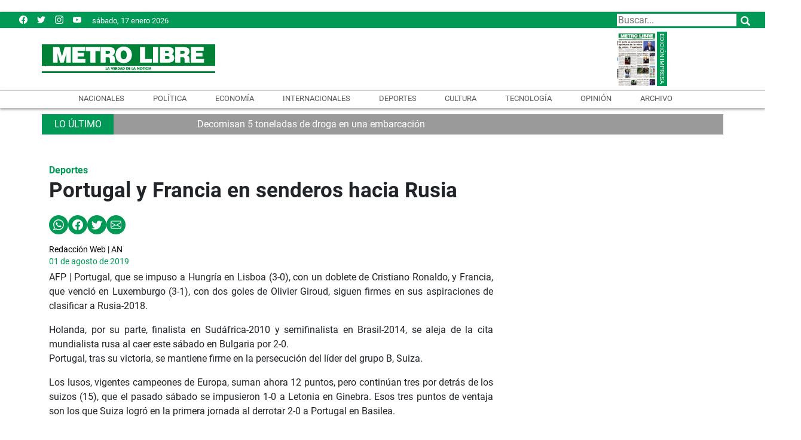

--- FILE ---
content_type: text/html
request_url: https://www.metrolibre.com/deportes/portugal-y-francia-en-senderos-hacia-rusia-FDML64601
body_size: 16173
content:
    <!doctype html>  <html class="ltr" dir="ltr" lang="es-PA"> <head> <meta content="text/html; charset=UTF-8" http-equiv="content-type"> <title>Portugal y Francia en senderos hacia Rusia</title> <link rel="shortcut icon" href="https://www.metrolibre.com/base-portlet/webrsrc/ctxvar/547888a7-4587-4159-ad93-eee9e72d66d0.png"> <link rel="icon" sizes="192x192" href="/base-portlet/webrsrc/ctxvar/4783accf-03d5-4708-99ad-e385cae96010.png"> <link rel="icon" sizes="72x72" href="/base-portlet/webrsrc/ctxvar/674512f6-b267-4100-a94e-1c6320c9a334.png"> <link rel="icon" sizes="36x36" href="/base-portlet/webrsrc/ctxvar/5734d29c-f8b5-4bd4-84af-61a51e53572b.png"> <link rel="icon" sizes="48x48" href="/base-portlet/webrsrc/ctxvar/78a7e30a-1e58-419a-b50a-24d34880e73b.png"> <link rel="icon" sizes="144x144" href="/base-portlet/webrsrc/ctxvar/29e47120-2f68-4a31-8d92-ab977011a6db.png"> <link rel="icon" sizes="96x96" href="/base-portlet/webrsrc/ctxvar/01dbb998-98ac-49a6-89c7-dd323e0c8320.png"> <style amp-custom> .mln_uppercase_mln
		{
			text-transform:uppercase
		}
		
		.mln_small-caps_mln
		{
			font-variant:small-caps
		}
		</style> <meta name="mas-notification-title" content="Portugal y Francia en senderos hacia Rusia"> <meta name="mas-notification-body" content="AFP | Portugal, que se impuso a Hungría en Lisboa (3-0), con un doblete de Cristiano Ronaldo, y Francia, que venció en Luxemburgo (3-1), con dos goles de Olivier Giroud, siguen firmes en sus aspiraciones de clasificar a Rusia-2018. Holanda, por su parte, finalista en Sudáfrica-2010 y semifinalista e"> <meta name="keywords" content="redacción web | an" data-id="88384831" data-voc-name="author" data-voc-id="83992716"> <meta name="description" content="AFP | Portugal, que se impuso a Hungría en Lisboa (3-0), con un doblete de Cristiano Ronaldo, y Francia, que venció en Luxemburgo (3-1), con dos goles de Olivier Giroud, siguen firmes en sus aspiraciones de clasificar a Rusia-2018. Holanda, por su parte, finalista en Sudáfrica-2010 y semifinalista e..."> <meta property="og:type" content="Article"> <meta property="og:title" content="Portugal y Francia en senderos hacia Rusia"> <meta property="og:description" content="AFP | Portugal, que se impuso a Hungría en Lisboa (3-0), con un doblete de Cristiano Ronaldo, y Francia, que venció en Luxemburgo (3-1), con dos goles de Olivier Giroud, siguen firmes en sus aspiraciones de clasificar a Rusia-2018. Holanda, por su parte, finalista en Sudáfrica-2010 y semifinalista e..."> <meta property="og:image" content="https://www.metrolibre.com/news-portlet/getogimage/8232dc6b-f422-496e-9a45-80ea5a45bbc0.png"> <meta property="og:url" content="https://www.metrolibre.com/deportes/portugal-y-francia-en-senderos-hacia-rusia-FDML64601"> <meta property="og:site_name" content="www.metrolibre.com"> <meta name="ROBOTS" content="INDEX, FOLLOW"> <link rel="canonical" href="https://www.metrolibre.com/deportes/portugal-y-francia-en-senderos-hacia-rusia-FDML64601"> <link rel="alternate" href="https://m.metrolibre.com/deportes/portugal-y-francia-en-senderos-hacia-rusia-FDML64601" media="only screen and (max-width: 640px)"> <meta name="viewport" content="width=device-width, initial-scale=1"> <meta name="twitter:card" content="summary_large_image"> <meta name="twitter:site" content="@MetroLibrePTY"> <link href="https://www.metrolibre.com/base-portlet/webrsrc/theme/4dd8e47e8583c928a39b9bd1d8783768.css" rel="stylesheet" type="text/css"> <script type="text/javascript" src="/base-portlet/webrsrc/94af7c24623ea2c0d4e239360ac669c4.js"></script> <script type="text/javascript">/*<![CDATA[*/var ITER=ITER||{};ITER.CONTEXT=ITER.CONTEXT||{};ITER.CONTEXT.sections=[{sectid:"sect-edc12cddd5ceb2132860a7398e432611"},{sectid:"sect-38a9e2f48900a4dc6d6f84564710643d"},{sectid:"sect-41379d48a18850be3e9c288f40255fb0"}];ITER.CONTEXT.isArticlePage=function(){return true};ITER.CONTEXT.articleId="ML64601";ITER.CONTEXT.contextIs=function(a){return a==="ArticlePage"};ITER.HOOK=ITER.HOOK||{};ITER.HOOK.onDisqusNewComment=function(a){};ITER.RESOURCE=ITER.RESOURCE||{};ITER.RESOURCE.Deferred=function(){var b;var a;var c=new Promise(function(e,d){b=e;a=d});c.resolve=b;c.reject=a;return c};ITER.RESOURCE.onLoad=ITER.RESOURCE.onLoad||[];ITER.RESOURCE.onInit=ITER.RESOURCE.onInit||[];ITER.RESOURCE.onLoad["util-http"]=new ITER.RESOURCE.Deferred();ITER.RESOURCE.onLoad["util-url"]=new ITER.RESOURCE.Deferred();ITER.RESOURCE.onLoad["util-cookie"]=new ITER.RESOURCE.Deferred();ITER.RESOURCE.onLoad["util-event"]=new ITER.RESOURCE.Deferred();ITER.RESOURCE.onLoad["util-message"]=new ITER.RESOURCE.Deferred();ITER.RESOURCE.onLoad.statistics=new ITER.RESOURCE.Deferred();ITER.RESOURCE.onLoad.reading=new ITER.RESOURCE.Deferred();ITER.RESOURCE.onLoad.konami=new ITER.RESOURCE.Deferred();ITER.RESOURCE.onLoad.adblock=new ITER.RESOURCE.Deferred();ITER.RESOURCE.onLoad.captcha=new ITER.RESOURCE.Deferred();ITER.RESOURCE.onLoad["iter-ui-tabs"]=new ITER.RESOURCE.Deferred();ITER.RESOURCE.onLoad["autocomplete-js"]=new ITER.RESOURCE.Deferred();ITER.RESOURCE.onLoad.form=new ITER.RESOURCE.Deferred();ITER.RESOURCE.onLoad["teaser-date"]=new ITER.RESOURCE.Deferred();ITER.RESOURCE.onLoad["search-date"]=new ITER.RESOURCE.Deferred();ITER.RESOURCE.onLoad.unregister=new ITER.RESOURCE.Deferred();ITER.RESOURCE.onLoad.recommendations=new ITER.RESOURCE.Deferred();ITER.RESOURCE.onLoad.surveys=new ITER.RESOURCE.Deferred();ITER.RESOURCE.onLoad["embed-article"]=new ITER.RESOURCE.Deferred();ITER.RESOURCE.CUSTOM=ITER.RESOURCE.CUSTOM||{};ITER.USER=ITER.USER||{};ITER.USER.id="";/*]]>*/</script> <script type="text/javascript" src="/html/js/iter-libraries/iter-util-url.js?v=4.1.17654757" defer onload="ITER.RESOURCE.onLoad['util-url'].resolve(true)"></script> <script type="text/javascript" src="/html/js/iter-libraries/iter-util-cookie.js?v=4.1.17654757" defer onload="ITER.RESOURCE.onLoad['util-cookie'].resolve(true)"></script> <script type="text/javascript" src="/html/js/iter-libraries/iter-konami.js?v=4.1.17654757" defer onload="ITER.RESOURCE.onLoad['konami'].resolve(true)"></script> <script type="text/javascript" src="/html/js/iter-libraries/iter-util-http.js?v=4.1.17654757" defer onload="ITER.RESOURCE.onLoad['util-http'].resolve(true)"></script> <script type="text/javascript" src="/html/js/iter-libraries/iter-statistics.js?v=4.1.17654757" defer onload="ITER.RESOURCE.onLoad['statistics'].resolve(true)"></script> <script type="text/javascript" src="/html/js/iter-libraries/iter-util-event.js?v=4.1.17654757" defer onload="ITER.RESOURCE.onLoad['util-event'].resolve(true)"></script> <script type="text/javascript" src="/html/js/iter-libraries/iter-reading.js?v=4.1.17654757" defer onload="ITER.RESOURCE.onLoad['reading'].resolve(true)"></script> <script type="text/javascript" src="/html/js/iter-libraries/iter-adblock.js?v=4.1.17654757" defer onload="ITER.RESOURCE.onLoad['adblock'].resolve(true)"></script> <script type="text/javascript" src="/html/js/iter-libraries/iter-recommendations.js?v=4.1.17654757" defer onload="ITER.RESOURCE.onLoad['recommendations'].resolve(true)"></script> <script type="text/javascript" src="/html/js/iter-libraries/iter-util-message.js?v=4.1.17654757" defer onload="ITER.RESOURCE.onLoad['util-message'].resolve(true)"></script> <script>/*<![CDATA[*/jQryIter.u="";/*]]>*/</script> <script type="text/javascript">/*<![CDATA[*/(function(a){a.contextSections=function(){return[{sectid:"sect-edc12cddd5ceb2132860a7398e432611"},{sectid:"sect-38a9e2f48900a4dc6d6f84564710643d"},{sectid:"sect-41379d48a18850be3e9c288f40255fb0"}]};a.contextIsArticlePage=function(){return true};a.articleId=function(){return"ML64601"};a.contextIs=function(b){if(b=="HomePage"){return false}else{if(b=="ArticlePage"){return true}else{if(b=="SearchPage"){return false}else{if(b=="SectionPage"){return false}else{if(b=="MetadataPage"){return false}}}}}}})(jQryIter);/*]]>*/</script> <script type="text/javascript" src="https://www.metrolibre.com/base-portlet/webrsrc/theme/87a6bd8bc624c700e271420c224a2403.js"></script> <script async src="https://www.googletagmanager.com/gtag/js?id=UA-111649215-1"></script> <script>/*<![CDATA[*/window.dataLayer=window.dataLayer||[];function gtag(){dataLayer.push(arguments)}gtag("js",new Date());gtag("config","UA-111649215-1");/*]]>*/</script> <script async src="https://pagead2.googlesyndication.com/pagead/js/adsbygoogle.js"></script> <script>/*<![CDATA[*/(adsbygoogle=window.adsbygoogle||[]).push({google_ad_client:"ca-pub-2381613994914610",enable_page_level_ads:true});/*]]>*/</script> <script async src="https://securepubads.g.doubleclick.net/tag/js/gpt.js"></script> <script>/*<![CDATA[*/console.log("testing v06 - Deportes");window.googletag=window.googletag||{cmd:[]};const adsPrefix="/21837570392/";const adsMap=new Map();googletag.cmd.push(function(){googletag.defineSlot("/21837570392/TopLOGO",[728,90],"div-gpt-ad-TopLOGO").addService(googletag.pubads());if("Portada"=="Deportes"){googletag.defineSlot("/21837570392/Vtop",[700,394],"div-gpt-ad-Vtop").addService(googletag.pubads());googletag.defineSlot("/21837570392/Hvariable",[300,250],"div-gpt-ad-Hvariable").addService(googletag.pubads());googletag.defineSlot("/21837570392/HVariable2",[300,250],"div-gpt-ad-HVariable2").addService(googletag.pubads());googletag.defineSlot("/21837570392/HVariableNew3",[300,250],"div-gpt-ad-HVariableNew3").addService(googletag.pubads());googletag.defineSlot("/21837570392/HVariableNew4",[300,250],"div-gpt-ad-HVariableNew4").addService(googletag.pubads());googletag.defineSlot("/21837570392/Cuadrado2",[300,250],"div-gpt-ad-Cuadrado2").addService(googletag.pubads());googletag.defineSlot("/21837570392/Cuadrado3",[300,250],"div-gpt-ad-Cuadrado3").addService(googletag.pubads());googletag.defineSlot("/21837570392/HomeTop_728x90",[[970,90],[728,90],[1300,200]],"div-gpt-ad-HomeTop_728x90").addService(googletag.pubads());googletag.defineSlot("/21837570392/HOMESACT",[[728,90],[1300,200],[1300,250]],"div-gpt-ad-HOMESACT").addService(googletag.pubads());adsMap.set("HOME-ES-DEP",{slotName:"HOME-ES-DEP",adSizeArray:[[728,90],[1300,200]]});adsMap.set("ESVIDA",{slotName:"ESVIDA",adSizeArray:[[728,90],[1300,200]]});adsMap.set("HOMESVID",{slotName:"HOMESVID",adSizeArray:[[728,90],[1300,200]]});adsMap.set("HOME-ES-TEC",{slotName:"HOME-ES-TEC",adSizeArray:[[728,90],[1300,200]]});adsMap.set("Home-ES-Economia",{slotName:"Home-ES-Economia",adSizeArray:[[728,90],[1300,200]]});adsMap.set("Home-ES-Internacionales",{slotName:"Home-ES-Internacionales",adSizeArray:[[728,90],[1300,200]]})}else{googletag.defineSlot("/21837570392/recsecciones",[728,90],"div-gpt-ad-recsecciones").addService(googletag.pubads());googletag.defineSlot("/21837570392/cuadradosecciones",[300,250],"div-gpt-ad-cuadradosecciones").addService(googletag.pubads());googletag.defineSlot("/21837570392/CuadradoSecciones2",[300,250],"div-gpt-ad-CuadradoSecciones2").addService(googletag.pubads())}googletag.defineOutOfPageSlot("/21837570392/VideoInreadDesktop","div-gpt-ad-VideoInreadDesktop").addService(googletag.pubads());googletag.pubads().enableSingleRequest();googletag.enableServices()});/*]]>*/</script> <script async src="https://www.googletagmanager.com/gtag/js?id=G-THGY6CZTJS"></script> <script type="text/javascript">/*<![CDATA[*/window.dataLayer=window.dataLayer||[];function gtag(){dataLayer.push(arguments)}gtag("js",new Date());var canonical=(document.querySelector("link[rel=canonical]")||{}).href;if(typeof canonical==="undefined"){gtag("config","G-THGY6CZTJS")}else{gtag("config","G-THGY6CZTJS",{page_location:canonical})};/*]]>*/</script> </head> <body class=" controls-visible signed-out public-page" itemscope itemtype="http://schema.org/NewsArticle"> <script type="text/javascript">/*<![CDATA[*/jQryIter(document).on("click",".ui-accordion-header",function(){jQryIter(window).resize()});Promise.all([ITER.RESOURCE.onLoad.adblock,ITER.RESOURCE.onLoad.masTracker]).then(function(){if(typeof ITER.HOOK.configureAdblock==="function"){ITER.HOOK.configureAdblock()}ITER.ADBLOCK.init(83989904,"passive","Ad-Container Ad-label Ad-leaderboard AdBorder AdBox AdContainer-Sidebar AdSense AdsRec Ads_4 BannerAd GalleryViewerAdSuppress GeminiAdItem MediumRectangleAdPanel NGOLocalFooterAd PremiumObitAdBar RelatedAds RightAdWrapper SidekickItem-Ads SponsoredLinks SponsoredResults SummaryPage-HeaderAd TopAd TopAdContainer WP_Widget_Ad_manager WikiaTopAds _SummaryPageHeaderAdView _SummaryPageSidebarStickyAdView _ap_adrecover_ad _has-ads a-ad ad--desktop ad--header ad--inner ad--leaderboard ad--mpu ad--sidebar ad--sponsor-content ad--top ad-1 ad-160 ad-160-600 ad-160-above ad-160x600 ad-2 ad-3 ad-300 ad-300-250 ad-300x250 ad-300x600 ad-4 ad-5 ad-728-90 ad-728x90 ad-Leaderboard ad-alsorectangle ad-atf ad-atf-medRect ad-background ad-banner ad-banner-container ad-banner-image ad-banner-top ad-bar ad-below ad-billboard ad-block ad-bottom ad-box-wrapper ad-break ad-card ad-cell ad-center ad-centered ad-codes ad-column ad-container--featured_videos ad-container--leaderboard ad-container-300x250 ad-container-left ad-container-top ad-content ad-custom-size ad-desktop ad-disclaimer ad-div ad-entity-container ad-ex ad-fadeup ad-fixed ad-footer ad-frame ad-google ad-gpt ad-hdr ad-head ad-header ad-header-container ad-holder ad-horizontal ad-icon ad-in-post ad-inline ad-inner ad-inserter ad-inserter-widget ad-item ad-label ad-leader ad-leaderboard ad-leaderboard-top ad-left ad-line ad-link ad-location ad-marker ad-med-rect ad-medium-two ad-microsites ad-midleader ad-mobile ad-mobile-banner ad-mpu ad-mrec ad-one ad-panel ad-placeholder ad-placement ad-position ad-right ad-row ad-s-rendered ad-section ad-side ad-sidebar ad-size-leaderboard ad-size-medium-rectangle-flex ad-sky ad-skyscraper ad-slot ad-slot--top-banner-ad ad-slot-container ad-slot-sidebar-b ad-source ad-space ad-spacer ad-spot ad-square ad-stack ad-sticky ad-sticky-container ad-tag ad-text ad-title ad-tl1 ad-top ad-top-banner ad-tower ad-transition ad-unit ad-unit-container ad-unit-label ad-unit-wrapper ad-vertical ad-wide ad-widget ad-wireframe-wrapper ad-with-header-wrapper ad-wrap ad-wrapper ad-zone ad01 ad300 ad300x250 ad300x600 ad728 ad728x90 adBanner adBlock adBox adColumn adContent adDiv adFrame adFull adHeader adLabel adLoaded adOuterContainer adRight adSense adSlot adSpace adTop adUnit adWrap adWrapper ad_300 ad_300_250 ad_300_600 ad_468x60 ad_728_90 ad__container ad__content ad__wrapper-element ad_adInfo ad_area ad_banner ad_block ad_bottom ad_box ad_boxright1 ad_container ad_crown ad_default ad_desktop ad_footer ad_fullwidth ad_global_header ad_halfpage ad_label ad_label_method ad_leaderboard_atf ad_native ad_native_xrail ad_note ad_placeholder ad_placement ad_right ad_slug_table ad_space ad_spot ad_text ad_top ad_unit ad_wrap ad_wrapper ad_xrail ad_xrail_top ad_zone adbar adbottom adbox-rectangle adbox-wrapper adboxtop adchoices adchoices-link adcode add300 addisclaimer adframe adinjwidget adlateral adlink adloaded admarker admz adops adplace adrect adright adrotate_widgets adrow ads--sidebar ads--top ads-block ads-bottom ads-box ads-footer ads-in-content ads-label ads-large ads-left ads-main ads-post ads-right ads-section ads-sidebar ads-text ads-to-hide ads-top ads-widget ads-wrapper ads1 ads160-600 ads160_600-widget adsBox ads_300 ads__sidebar ads_ad_box ads_ad_box2 ads_by ads_code ads_container ads_div ads_google ads_header ads_label ads_top adsanity-group adsbillboard adsblock adsbox adsbygoogle adsense-block adsense_single adsense_wrapper adsitem adslisting adslisting2 adslistingz adsload adslot adslot_1 adslot_2 adslot_3 adspace-widget adspacer adspot adspot1 adsrecnode adssidebar2 adstop adswidget adtag adtester-container adtop adunit adunit-middle adunitContainer adv-border adv-container adv-label adv-slide-block-wrapper adv_left advads-widget advads_widget advert-block advert-box advert-container advert-content advert-leaderboard advert-mpu advert-text advert1 advert2 advertBox advertCont advertContainer advert_top advertisement-box advertisement-container advertisement-text advertisement-top advertisementBanner advertisement_box advertising-block advertising-content adverts adwords adwrap-widget afs_ads after-post-ad afw_ad article-ad-bottom article-adv-right-sideBar article-view__footer-ad article_ad aside-ad atf-ad-medRect b_ads banner-300x250 banner-728x90 banner-ad banner160x600 banner_160x600 banner_728x90 banner_ad bannerad bannervcms bbccom_advert bean-advertisment below-next-nativeads betteradscontainer big-ad big-ads bigbox-ad billboard-ad billboard-ads block-ads block-dfp block1--ads blogAd body-top-ads bomAd bottom-ad bottom-ad-container bottom-ads bottom-main-adsense bottomAd bottomBannerAd bottom_ad bottom_ads bottomad bottomads box-ad box-advert box-recommend-ad breaker-ad browse-banner_ad bsa_it_ad bsac bsac-container bullet-sponsored-links-gray bunyad-ad bxad c-ad can_ad_slug carbon_ads card--article-ad center-ad chitikaAdBlock cm-ad cmAd cns-ads-stage column-ad contained-ad-container contained-ad-shaft contained-ad-wrapper container_ad content-ad content-ads content-list__ad-label contentAd contentAds content_ad content_ads contentad cta-ad cube-ad custom-ads dcmads desktop-ad desktop-ads desktop_ad detail-ad dfp-ad dfp-slot dfp-tag-wrapper dfp-wrapper dfp_ad dfp_slot dianomi-ad dikr-responsive-ads-slot display-ad div_adv300 dmRosMBAdBox earAdv easyAdsBox entry-ad etad ezAdsense ezo_ad ezoic-ad featured-ads featured_ad feed-ad feed-s-update--is-sponsored feed-shared-post-meta--is-sponsored feed-shared-update--is-sponsored first-ad following-ad following-ad-container footad footer-ad footer-advert footer-leaderboard-ad footerad fortune-ad-tag__leaderboard fp-ads full-ad full-width-ad full-width-ad-container g1-advertisement g_ad general_banner_ad generic-ad-module google-ad google-ad-container google-ad-iframe google-ads google-adsense googleAd googleAds google_ad google_ads google_ads_v3 gpt-ad header-ad header-ad-wrapper header-top-ad headerAd header__ad header_ad heatmapthemead_ad_widget herald-ad hero-ad home-ad home-ads home-top-right-ads home_advertisement horizontalAdText horizontal_ad hp_adv300x250 hp_advP1 ht_ad_widget iAdserver iconads iframe-ad img_ad imuBox in-content-ad inline-ad inlinead innerAds internal_ad interstitial-ad ipsAd is-sponsored item-container-ad iw-leaderboard-ad js-ad js-ad-hover js-ad-slot js-ad-static js-dfp-ad js-native-ad js-stream-ad js-stream-featured-ad js_contained-ad-container layout-ad lazyadslot lbc-ad leader-ad leaderboard-ad leaderboard-ad-container leaderboard-ad-module leaderboard_ad left-ad leftAd ligatus logo-ad lower-ad lx_ad_title m-ad m-header-ad m-header-ad--slot m-in-content-ad m-in-content-ad--slot m-in-content-ad-row main-ad mediumRectangleAd member-ads middle-ad middleBannerAd mmads mobads mobile-ad module-ads moduleAdSpot mom-ad mp-ad mpu-ad mpu_container mvp-ad-label mvp-feat1-list-ad mvp-widget-ad mvp_ad_widget myAds native-ad native-ad-item native-leaderboard-ad nativeAd native_ad nav-ad newsad ob_ads_header ob_container onf-ad openx overlay-ad page-ad pagefair-acceptable panel-ad panel-ad-mr partner-overlay-top-ad pencil-ad-section player-leaderboard-ad-wrapper pm-ad-zone post-ad post-ads post__inarticle-ad-template poster-ad-asset-module profile-ad-container proper-ad-unit pubDesk quads-ad1_widget quads-ad2 quads-ad4 quads-location rail-ad region-top-ad reklam2 reklama reklama1 responsive-ads right-ad right-ads right-rail-ad rightAd rightAd1 rightColumnAd right_ad right_side_ads rightads rmx-ad s_ad_160x600 s_ad_300x250 sam_ad search-ad section-ads sgAd side-ad side-ads side-ads-container side-ads_sticky-group side-advert sideAd sideAdv-wrapper sidead sidebar-ad sidebar-ad-slot sidebar-ad-wrapper sidebar-ads sidebar-advertisement sidebarAd sidebar_ad_1 sidebar_ad_2 sidebar_ad_3 sidebar_ad_container sidebar_ads sidebar_right_ad single-ad single_ad sister-ads skyscraper_ad slide-ad sponsor-block sponsor-logo sponsor-text sponsored-content sponsored-headlines sponsored-inmail sponsored-inmail-legacy sponsored-link sponsored-links sponsored_ad sponsored_content sponsors-box sponsorshipbox squareAd square_ad squaread sr-in-feed-ads standalone-ad-container static-ad sticky-ad sticky-ad-container sticky-ad-wrapper sticky-sidebar-ad stickyad story-ad-container str-300x250-ad strawberry-ads stream-ad td-a-ad td-a-rec-id-custom_ad_1 td-a-rec-id-custom_ad_2 td-a-rec-id-custom_ad_3 td-a-rec-id-custom_ad_4 td-a-rec-id-custom_ad_5 td-adspot-title td-header-ad-wrap textad themonic-ad2 tile-ad tmsads toolbar-ad top-300-ad top-ad top-ad-container top-adv top-advert top-advertisement top-banner-ad-container top-leaderboard-ad top_ad topads trc-content-sponsored trc-content-sponsoredUB type-ad variableHeightAd vce-ad-below-header vce-ad-container vce_adsense_expand vce_adsense_widget vce_adsense_wrapper verticalAdText vertical_ad view-advertisements view-id-advertisements vuukle-ads w_ad wdt_ads widead widget-ad widget-ads widget-gpt2-ami-ads widget_ad_widget widget_adrotate_widgets widget_ads widget_advert widget_arvins_ad_randomizer widget_better-ads widget_cpxadvert_widgets widget_evolve_ad_gpt_widget widget_newscorpau_ads wikia-ad wpInsertAdWidget wpInsertInPostAd wpmrec wppaszone wpproaddlink yom-ad zmgad-full-width zmgad-right-rail adblock-iter","/html/js/iter/blockadblock.js","4.0.252.4",MAS.TRACKER)});/*]]>*/</script> <div class="iter-page-frame"> <header class="iter-header-wrapper" id="iter-header-wrapper">  <div class="portlet-boundary portlet-static-end portlet-nested-portlets"> <div id="ly-header-desktop" class="ly-header-desktop nopadding"> <div class="container-header0 container row nopadding"> <div class="top-pub col portlet-column nopadding" id="top-pub"> </div> </div> <div class="container-header1 container-fluid nopadding row bg-ready bg-ready-1"> <div class="container-header container row top nopadding"> <div class="h-r01-c01 col-xs-12 col-sm-4 portlet-column nopadding" id="h-r01-c01"> <div id="" class="portlet-boundary portlet-static-end htmlcontainer-portlet"> <div> <ul class="social"> <li><a href="https://www.facebook.com/Metrolibre/" target="_blank" title="Facebook"> <svg role="img" viewbox="0 0 24 24" xmlns="http://www.w3.org/2000/svg"> <title>Facebook icon</title> <svg class="socialicon" role="img" viewbox="0 0 24 24" xmlns="http://www.w3.org/2000/svg"> <title>Facebook icon</title> <path d="M23.9981 11.9991C23.9981 5.37216 18.626 0 11.9991 0C5.37216 0 0 5.37216 0 11.9991C0 17.9882 4.38789 22.9522 10.1242 23.8524V15.4676H7.07758V11.9991H10.1242V9.35553C10.1242 6.34826 11.9156 4.68714 14.6564 4.68714C15.9692 4.68714 17.3424 4.92149 17.3424 4.92149V7.87439H15.8294C14.3388 7.87439 13.8739 8.79933 13.8739 9.74824V11.9991H17.2018L16.6698 15.4676H13.8739V23.8524C19.6103 22.9522 23.9981 17.9882 23.9981 11.9991Z"></path> </svg> </svg></a></li> <li><a href="https://twitter.com/metrolibrepty" title="Twitter" target="_blank"> <svg role="img" viewbox="0 0 24 24" xmlns="http://www.w3.org/2000/svg"> <title>Twitter icon</title> <path d="M23.954 4.569c-.885.389-1.83.654-2.825.775 1.014-.611 1.794-1.574 2.163-2.723-.951.555-2.005.959-3.127 1.184-.896-.959-2.173-1.559-3.591-1.559-2.717 0-4.92 2.203-4.92 4.917 0 .39.045.765.127 1.124C7.691 8.094 4.066 6.13 1.64 3.161c-.427.722-.666 1.561-.666 2.475 0 1.71.87 3.213 2.188 4.096-.807-.026-1.566-.248-2.228-.616v.061c0 2.385 1.693 4.374 3.946 4.827-.413.111-.849.171-1.296.171-.314 0-.615-.03-.916-.086.631 1.953 2.445 3.377 4.604 3.417-1.68 1.319-3.809 2.105-6.102 2.105-.39 0-.779-.023-1.17-.067 2.189 1.394 4.768 2.209 7.557 2.209 9.054 0 13.999-7.496 13.999-13.986 0-.209 0-.42-.015-.63.961-.689 1.8-1.56 2.46-2.548l-.047-.02z"></path> </svg></a></li> <li><a href="https://www.instagram.com/metrolibre/" target="_blank" title="mail"> <svg role="img" viewbox="0 0 24 24" xmlns="http://www.w3.org/2000/svg"> <title>Instagram icon</title> <path d="M12 0C8.74 0 8.333.015 7.053.072 5.775.132 4.905.333 4.14.63c-.789.306-1.459.717-2.126 1.384S.935 3.35.63 4.14C.333 4.905.131 5.775.072 7.053.012 8.333 0 8.74 0 12s.015 3.667.072 4.947c.06 1.277.261 2.148.558 2.913.306.788.717 1.459 1.384 2.126.667.666 1.336 1.079 2.126 1.384.766.296 1.636.499 2.913.558C8.333 23.988 8.74 24 12 24s3.667-.015 4.947-.072c1.277-.06 2.148-.262 2.913-.558.788-.306 1.459-.718 2.126-1.384.666-.667 1.079-1.335 1.384-2.126.296-.765.499-1.636.558-2.913.06-1.28.072-1.687.072-4.947s-.015-3.667-.072-4.947c-.06-1.277-.262-2.149-.558-2.913-.306-.789-.718-1.459-1.384-2.126C21.319 1.347 20.651.935 19.86.63c-.765-.297-1.636-.499-2.913-.558C15.667.012 15.26 0 12 0zm0 2.16c3.203 0 3.585.016 4.85.071 1.17.055 1.805.249 2.227.415.562.217.96.477 1.382.896.419.42.679.819.896 1.381.164.422.36 1.057.413 2.227.057 1.266.07 1.646.07 4.85s-.015 3.585-.074 4.85c-.061 1.17-.256 1.805-.421 2.227-.224.562-.479.96-.899 1.382-.419.419-.824.679-1.38.896-.42.164-1.065.36-2.235.413-1.274.057-1.649.07-4.859.07-3.211 0-3.586-.015-4.859-.074-1.171-.061-1.816-.256-2.236-.421-.569-.224-.96-.479-1.379-.899-.421-.419-.69-.824-.9-1.38-.165-.42-.359-1.065-.42-2.235-.045-1.26-.061-1.649-.061-4.844 0-3.196.016-3.586.061-4.861.061-1.17.255-1.814.42-2.234.21-.57.479-.96.9-1.381.419-.419.81-.689 1.379-.898.42-.166 1.051-.361 2.221-.421 1.275-.045 1.65-.06 4.859-.06l.045.03zm0 3.678c-3.405 0-6.162 2.76-6.162 6.162 0 3.405 2.76 6.162 6.162 6.162 3.405 0 6.162-2.76 6.162-6.162 0-3.405-2.76-6.162-6.162-6.162zM12 16c-2.21 0-4-1.79-4-4s1.79-4 4-4 4 1.79 4 4-1.79 4-4 4zm7.846-10.405c0 .795-.646 1.44-1.44 1.44-.795 0-1.44-.646-1.44-1.44 0-.794.646-1.439 1.44-1.439.793-.001 1.44.645 1.44 1.439z"></path> </svg></a></li> <li><a target="_blank" href="https://www.youtube.com/c/metrolibrepty" title="youtube"> <svg role="img" xmlns="http://www.w3.org/2000/svg" viewbox="0 0 24 24"> <title>YouTube icon</title> <path d="M23.495 6.205a3.007 3.007 0 0 0-2.088-2.088c-1.87-.501-9.396-.501-9.396-.501s-7.507-.01-9.396.501A3.007 3.007 0 0 0 .527 6.205a31.247 31.247 0 0 0-.522 5.805 31.247 31.247 0 0 0 .522 5.783 3.007 3.007 0 0 0 2.088 2.088c1.868.502 9.396.502 9.396.502s7.506 0 9.396-.502a3.007 3.007 0 0 0 2.088-2.088 31.247 31.247 0 0 0 .5-5.783 31.247 31.247 0 0 0-.5-5.805zM9.609 15.601V8.408l6.264 3.602z"></path> </svg></a></li> </ul> </div> </div> <div id="" class="portlet-boundary portlet-static-end date-portlet"> <div class="updatedSiteBlock"> <div class="updatedSiteTextBefore"></div> <div class="updatedSiteDate"> sábado, 17 enero 2026 
           </div> <div class="updatedSiteTime"></div> <div class="updatedSiteTextAfter"></div> </div> </div> </div> <div class="h-r01-c02 col-xs-12 col-sm-4 portlet-column nopadding" id="h-r01-c02"> <div id="" class="portlet-boundary portlet-static-end htmlcontainer-portlet"> <div> <div> <a class="header-logo" href="/"> </a> </div> </div> </div> </div> <div class="h-r01-c03 col-xs-12 col-sm-4 portlet-column nopadding" id="h-r01-c03"> <div id="3533276618" class="portlet-boundary portlet-static-end advanced-search-portlet"> <span class="iter-field iter-field-text"> <span class="iter-field-content"> <span class="iter-field-element"> <input id="_3533276618_keywords" type="text" value="" name="keywords" inlinefield="true" class="iter-field-input iter-field-input-text" onkeydown="javascript:_3533276618_onKeyEnterSearch(event)" placeholder=""> </span> </span> </span> <span class="iter-button iter-button-submit"> <span class="iter-button-content"> <input id="_3533276618_search" type="submit" name="search" value="" class="iter-button-input iter-button-input-submit" onclick="javascript:_3533276618_onClickSearch()"> </span> </span> <script type="text/javascript">/*<![CDATA[*/function _3533276618_cleanKeywords(i){var j="";var h="";for(var f=0;f<i.length;f++){var g=i[f];if(!(g=="/"||g=="\\"||g=="~"||g=="!"||g=="("||g==")")){h+=g}else{h+=" "}}h=encodeURIComponent(h);for(var f=0;f<h.length;f++){var g=h[f];if(g=="'"){j+="%27"}else{j+=g}}return j}function _3533276618_onClickSearch(){var e=_3533276618_cleanKeywords(jQryIter("#_3533276618_keywords").val());if(e.length>0){var d="/busquedas/-/search/";var f="/false/false/19840117/20260117/date/true/true/0/0/meta/0/0/0/1";window.location.href=d+e+f}}function _3533276618_onKeyEnterSearch(b){if(b.keyCode==13){_3533276618_onClickSearch()}};/*]]>*/</script> </div> </div> </div> </div> <div class="container-header2 container nopadding row"> <div class="container-header container row top nopadding"> <div class="h-r02-c01 col-xs-3 col-sm-3 col-md-3 col-lg-3  portlet-column nopadding" id="h-r02-c01"> <div id="" class="portlet-boundary portlet-static-end htmlcontainer-portlet"> <div> <div> <a class="header-logo" href="/"> </a> </div> </div> </div> </div> <div class="h-r02-c02 col-xs-5 col-sm-7 col-md-7 col-lg-7 portlet-column nopadding" id="h-r02-c02">  <div id="" class="portlet-boundary portlet-static-end adcontainer-portlet"> <div> </div> </div>  <div id="" class="portlet-boundary portlet-static-end adcontainer-portlet"> <div> <div id="div-gpt-ad-TopLOGO" class="text-center"> <script>/*<![CDATA[*/console.log("TopLOGO");googletag.cmd.push(function(){googletag.display("div-gpt-ad-TopLOGO")});/*]]>*/</script> </div> </div> </div> </div> <div class="h-r02-c03 col-xs-1 col-sm-1 col-md-1 col-lg-1 portlet-column nopadding" id="h-r02-c03"> <div id="2742868533" class="portlet-boundary portlet-static-end teaser-viewer-portlet"> <section class="noticias"> <article class=" article element  full-access norestricted" iteridart="HN19141215"> <div class="IMG_2 odd n1 "> <div class="media_block"> <a href="https://epaper.metrolibre.com/epaper/" target="_blank"> <div class="multimedia_capa"> <div class="multimediaIconMacroWrapper">  <div frame="crop_vertical" style="position: relative; width: 100%; padding-top: 141.64%;"> <img itercontenttypein="TeaserImage" itercontenttypeout="Image" src="//www.metrolibre.com/binrepository/706x1000/0c0/0d0/none/83989904/RXRM/ml-20260116-a-001_101-12326957_20260115194721.jpg" srcset="//www.metrolibre.com/binrepository/706x1000/0c0/0d0/none/83989904/RXRM/ml-20260116-a-001_101-12326957_20260115194721.jpg 706w,//www.metrolibre.com/binrepository/588x833/0c0/0d0/none/83989904/RXRK/ml-20260116-a-001_101-12326957_20260115194721.jpg 588w,//www.metrolibre.com/binrepository/471x667/0c0/0d0/none/83989904/RXRS/ml-20260116-a-001_101-12326957_20260115194721.jpg 471w,//www.metrolibre.com/binrepository/353x500/0c0/0d0/none/83989904/RXRV/ml-20260116-a-001_101-12326957_20260115194721.jpg 353w,//www.metrolibre.com/binrepository/300x425/0c0/0d0/none/83989904/RXRV/ml-20260116-a-001_101-12326957_20260115194721.jpg 300w" width="706" height="1000" style="bottom: 0; left: 0; top: 0; right: 0;
height: auto; width: auto;
max-height: 100%; max-width: 100%;
display: block; position: absolute; margin: auto;" iterimgid="101-12326957" sizes="100vw" alt="Portada del 16 de enero de 2026" title="Portada del 16 de enero de 2026"> </div>  <span class="  right top"></span> </div> </div> </a> </div> </div> </article> </section> </div> </div> <div class="h-r02-c04 col-xs-1 col-sm-1 col-md-1 col-lg-1 portlet-column nopadding" id="h-r02-c04"> <div id="2612443363" class="portlet-boundary portlet-static-end teaser-viewer-portlet"> </div> </div> </div> </div> <div class="container-menu container-fluid nopadding row"> <div class="container row top nopadding"> <div class="menu-col col portlet-column nopadding" id="menu-col"> <div id="1946963619" class="portlet-boundary portlet-static-end menu-portlet menu_header"> <div id="menu_1946963619" class="menu_secc "> <div class="nav-dropdown nav noSubNav"> <ul class="parent-nav lst cf"> <li class="lst-item tabnav  sect-143 sect-35b01da59ec4d85b123da47d5dec59aa"> <a href="/nacionales" class="tab-item lnk" title="Nacionales"> <span class="iconBefore"></span> <span class="sectionName">Nacionales</span> <span class="iconAfter"></span> </a> </li> <li class="lst-item tabnav  sect-144 sect-66f1187460dfae97c9ee3973de80eaf5"> <a href="/politica" class="tab-item lnk" title="Política"> <span class="iconBefore"></span> <span class="sectionName">Política</span> <span class="iconAfter"></span> </a> </li> <li class="lst-item tabnav  sect-145 sect-a7a2c50350e77aef3d46a32bd9c5c07a"> <a href="/economia" class="tab-item lnk" title="Economía"> <span class="iconBefore"></span> <span class="sectionName">Economía</span> <span class="iconAfter"></span> </a> </li> <li class="lst-item tabnav  sect-146 sect-e3514307873fdde929fced61a0b45da1"> <a href="/internacionales" class="tab-item lnk" title="Internacionales"> <span class="iconBefore"></span> <span class="sectionName">Internacionales</span> <span class="iconAfter"></span> </a> </li> <li class="lst-item tabnav  sect-147 sect-41379d48a18850be3e9c288f40255fb0"> <a href="/deportes" class="tab-item lnk" title="Deportes"> <span class="iconBefore"></span> <span class="sectionName">Deportes</span> <span class="iconAfter"></span> </a> </li> <li class="lst-item tabnav  sect-148 sect-01cd3636cd3d3661a8ccd53ef1ce7d08"> <a href="/cultura" class="tab-item lnk" title="Cultura"> <span class="iconBefore"></span> <span class="sectionName">Cultura</span> <span class="iconAfter"></span> </a> </li> <li class="lst-item tabnav  sect-149 sect-e851594d0376dac0f0696478d54665c8"> <a href="/tecnologia" class="tab-item lnk" title="Tecnología"> <span class="iconBefore"></span> <span class="sectionName">Tecnología</span> <span class="iconAfter"></span> </a> </li> <li class="lst-item tabnav  sect-150 sect-ed616e97416bbb72f2a42fa530435804"> <a href="/opinion" class="tab-item lnk" title="Opinión"> <span class="iconBefore"></span> <span class="sectionName">Opinión</span> <span class="iconAfter"></span> </a> </li> <li class="lst-item tabnav  sect-151 sect-4074aaa4d23daa2ae9fab5e2b2d29adb"> <a href="https://epaper.metrolibre.com/epaper/" rel="nofollow noopener noreferrer" class="tab-item lnk" target="_blank" title="Archivo"> <span class="iconBefore"></span> <span class="sectionName">Archivo</span> <span class="iconAfter"></span> </a> </li> </ul> </div> </div> </div> </div> </div> </div> <div class="container-header5 container nopadding row"> <div class="container-header container row top floating-header nopadding"> <div class="h-r05-c01 col portlet-column nopadding" id="h-r05-c01"> <div id="" class="portlet-boundary portlet-static-end dayly-topics-portlet container-temas mb-4"> <div class="temas-dia"> <div class="tema1" data-categoryid="-1"> <div class="icono-tema-anterior"></div> <div class="texto-tema"> <a href="/nacionales/policia-panamena-decomisa-5-toneladas-de-droga-en-una-embarcacion-GO19175517">Decomisan 5 toneladas de droga en una embarcación</a> </div> <div class="icono-tema-posterior"></div> </div> <div class="separador-tema"></div> <div class="tema2" data-categoryid="-1"> <div class="icono-tema-anterior"></div> <div class="texto-tema"> <a href="/nacionales/hieren-a-policia-municipal-durante-robo-de-bus-de-la-alcaldia-de-arraijan-HO19174120">Hieren a policía municipal en robo de bus en Arraiján</a> </div> <div class="icono-tema-posterior"></div> </div> <div class="separador-tema"></div> <div class="tema3" data-categoryid="-1"> <div class="icono-tema-anterior"></div> <div class="texto-tema"> <a href="/nacionales/sinaproc-advierte-de-lluvias-y-tormentas-en-gran-parte-del-territorio-nacional-KO19172769">Sinaproc advierte de lluvias y tormentas a nivel nacional</a> </div> <div class="icono-tema-posterior"></div> </div> <div class="clear"></div> </div> </div> </div> </div> </div> </div> </div> </header> <div class="iter-content-wrapper iter-droppable-zone" id="iter-content-wrapper"> <div id="main-content" class="content ly-detail" role="main"> <div class="container"> <div class="row r01"> <div class="col portlet-column nopadding" id="d-r01"> <div id="" class="portlet-boundary portlet-static-end content-viewer-portlet last full-access norestricted"> <script type="application/ld+json"> {
		"@context": "https://schema.org",
		"@type": "NewsArticle",
		"mainEntityOfPage": "https://www.metrolibre.com:443/deportes/portugal-y-francia-en-senderos-hacia-rusia-FDML64601",
		"name": "Portugal y Francia en senderos hacia Rusia",
		"headline": "Portugal y Francia en senderos hacia Rusia",
		"description": " AFP | Portugal, que se impuso a Hungr&amp;iacute;a en Lisboa (3-0), con un doblete de Cristiano Ronaldo, y Francia, que venci&amp;oacute; en Luxemburgo (3-1), con dos goles de Olivier Giroud, siguen firmes en sus aspiraciones de clasificar a Rusia-2018.   Holanda, por su parte, finalista en Sud&amp;aacute;frica-2010 y semifinalista en Brasil-2014, se aleja de la cita mundialista rusa al caer este s&amp;aacute;bado en Bulgaria por 2-0.  Portugal, tras su victoria, se mantiene firme en la persecuci&amp;oacute;n del l&amp;iacute;der del grupo B, Suiza.   Los lusos, vigentes campeones de Europa, suman ahora 12 puntos, pero contin&amp;uacute;an tres por detr&amp;aacute;s de los suizos (15), que el pasado s&amp;aacute;bado se impusieron 1-0 a Letonia en Ginebra. Esos tres puntos de ventaja son los que Suiza logr&amp;oacute; en la primera jornada al derrotar 2-0 a Portugal en Basilea.   Desde entonces, el equipo de Cristiano Ronaldo ha ganado todos sus partidos, pero los helv&amp;eacute;ticos tambi&amp;eacute;n y llevan un pleno de cinco victorias. El resultado permite al seleccionado de Portugal abrir distancias con respecto al tercer puesto de los h&amp;uacute;ngaros, que quedan a 5 puntos ",
		"url": "https://www.metrolibre.com:443/deportes/portugal-y-francia-en-senderos-hacia-rusia-FDML64601",
		"thumbnailUrl": "https://www.metrolibre.com:443",
		"datePublished": "2019-08-01T20:12:11",
		"dateCreated": "2019-08-01T20:12:11",
		"dateModified": "2019-08-01T20:12:11",
		"articleSection": "Deportes",
				"keywords": [],
		"author": [{
			"@type": "Person",
			"name": "Redacción Web | AN",
			"url": "https://www.metrolibre.com:443/cronologia/-/meta/redaccion-web-an"
		}],
		"image": {
          "@type": "ImageObject",
          "url": "https://www.metrolibre.com:443",
          "width": 600,
		  "height": 370
        },
		"publisher": {
          "@type": "Organization",
          "name": "Metro Libre",
          "logo": {
            "@type": "ImageObject",
            "url": "https://www.metrolibre.com:443https://www.metrolibre.com/base-portlet/webrsrc/ctxvar/f77ccfb1-a68c-4dbb-b5f1-cab8ebdd2584.png"
          }
        },
		"sameAs" : [
			"https://www.facebook.com/Metrolibre/",
			"https://twitter.com/metrolibrepty"
		],
		"articleBody": "AFP | Portugal, que se impuso a Hungr&amp;iacute;a en Lisboa (3-0), con un doblete de Cristiano Ronaldo, y Francia, que venci&amp;oacute; en Luxemburgo (3-1), con dos goles de Olivier Giroud, siguen firmes en sus aspiraciones de clasificar a Rusia-2018. Holanda, por su parte, finalista en Sud&amp;aacute;frica-2010 y semifinalista en Brasil-2014, se aleja de la cita mundialista rusa al caer este s&amp;aacute;bado en Bulgaria por 2-0. &lt;br /&gt;Portugal, tras su victoria, se mantiene firme en la persecuci&amp;oacute;n del l&amp;iacute;der del grupo B, Suiza. Los lusos, vigentes campeones de Europa, suman ahora 12 puntos, pero contin&amp;uacute;an tres por detr&amp;aacute;s de los suizos (15), que el pasado s&amp;aacute;bado se impusieron 1-0 a Letonia en Ginebra. Esos tres puntos de ventaja son los que Suiza logr&amp;oacute; en la primera jornada al derrotar 2-0 a Portugal en Basilea. Desde entonces, el equipo de Cristiano Ronaldo ha ganado todos sus partidos, pero los helv&amp;eacute;ticos tambi&amp;eacute;n y llevan un pleno de cinco victorias.&lt;br /&gt;El resultado permite al seleccionado de Portugal abrir distancias con respecto al tercer puesto de los h&amp;uacute;ngaros, que quedan a 5 puntos"
	}
</script> <meta itemscope itemprop="mainEntityOfPage" itemtype="https://schema.org/WebPage" itemid="https://www.metrolibre.com:443/deportes/portugal-y-francia-en-senderos-hacia-rusia-FDML64601"> <meta itemprop="datePublished" content="2019-08-01T20:12:11"> <meta itemprop="dateModified" content="2019-08-01T20:12:11"> <div itemprop="publisher" itemscope itemtype="https://schema.org/Organization"> <meta itemprop="url" content="https://www.metrolibre.com/"> <meta itemprop="name" content="Metro Libre"> <div itemprop="logo" itemscope itemtype="https://schema.org/ImageObject"> <meta itemprop="url" content="https://www.metrolibre.com:443https://www.metrolibre.com/base-portlet/webrsrc/ctxvar/f77ccfb1-a68c-4dbb-b5f1-cab8ebdd2584.png"> <meta itemprop="width" content="300"> <meta itemprop="height" content="43"> </div> </div> </div> <div id="2680635515" class="portlet-boundary portlet-static-end catalog-portlet">  <div id="" class="portlet-boundary portlet-static-end adcontainer-portlet ads_center mb-4 mt-4"> <div> <div id="div-gpt-ad-recsecciones" class="text-center"> <script>/*<![CDATA[*/console.log("recsecciones");googletag.cmd.push(function(){googletag.display("div-gpt-ad-recsecciones")});/*]]>*/</script> </div> </div> </div> </div> <div id="" class="portlet-boundary portlet-static-end adcontainer-portlet ads_center mb-4 mt-4"> <div> <div id="div-gpt-ad-recsecciones" class="text-center"> <script>/*<![CDATA[*/console.log("recsecciones");googletag.cmd.push(function(){googletag.display("div-gpt-ad-recsecciones")});/*]]>*/</script> </div> </div> </div> </div> </div> <div class="row r02"> <div class="col-md-8 portlet-column nopadding" id="d-r02c01"> <div id="" class="portlet-boundary portlet-static-end content-viewer-portlet c_012_201 mt-4 mb-4 last full-access norestricted"> <div class="DETAIL_INF1_TIT_IMG_TXT"> <div class="article-section" itemprop="articleSection"> <a class="seccion" href="/deportes"><span class="assigned-section">Deportes </span></a> </div> <h1 class="headline" itemprop="headline"><span class="priority-content">Portugal y Francia en senderos hacia Rusia</span></h1> <div class="multimedia"> <div class="multimediaMacroWrapper"> <div class="bxMultimediaML64601"></div> </div> </div> <div class="socials"> <div class="social whatsapp"> <a rel="" href="https://api.whatsapp.com/send?text=Portugal y Francia en senderos hacia Rusia - https://www.metrolibre.com:443/deportes/portugal-y-francia-en-senderos-hacia-rusia-FDML64601" target="_blank" title="Whatsapp"> <svg xmlns="http://www.w3.org/2000/svg" width="32" height="32" fill="currentColor" class="bi bi-whatsapp" viewbox="0 0 16 16"> <path d="M13.601 2.326A7.854 7.854 0 0 0 7.994 0C3.627 0 .068 3.558.064 7.926c0 1.399.366 2.76 1.057 3.965L0 16l4.204-1.102a7.933 7.933 0 0 0 3.79.965h.004c4.368 0 7.926-3.558 7.93-7.93A7.898 7.898 0 0 0 13.6 2.326zM7.994 14.521a6.573 6.573 0 0 1-3.356-.92l-.24-.144-2.494.654.666-2.433-.156-.251a6.56 6.56 0 0 1-1.007-3.505c0-3.626 2.957-6.584 6.591-6.584a6.56 6.56 0 0 1 4.66 1.931 6.557 6.557 0 0 1 1.928 4.66c-.004 3.639-2.961 6.592-6.592 6.592zm3.615-4.934c-.197-.099-1.17-.578-1.353-.646-.182-.065-.315-.099-.445.099-.133.197-.513.646-.627.775-.114.133-.232.148-.43.05-.197-.1-.836-.308-1.592-.985-.59-.525-.985-1.175-1.103-1.372-.114-.198-.011-.304.088-.403.087-.088.197-.232.296-.346.1-.114.133-.198.198-.33.065-.134.034-.248-.015-.347-.05-.099-.445-1.076-.612-1.47-.16-.389-.323-.335-.445-.34-.114-.007-.247-.007-.38-.007a.729.729 0 0 0-.529.247c-.182.198-.691.677-.691 1.654 0 .977.71 1.916.81 2.049.098.133 1.394 2.132 3.383 2.992.47.205.84.326 1.129.418.475.152.904.129 1.246.08.38-.058 1.171-.48 1.338-.943.164-.464.164-.86.114-.943-.049-.084-.182-.133-.38-.232z" /> </svg> </a> </div> <div class="social facebook"> <a href="https://m.facebook.com/sharer.php?u=https://www.metrolibre.com:443/deportes/portugal-y-francia-en-senderos-hacia-rusia-FDML64601" target="_blank" title="Facebook"> <svg xmlns="http://www.w3.org/2000/svg" width="32" height="32" fill="currentColor" class="bi bi-facebook" viewbox="0 0 16 16"> <path d="M16 8.049c0-4.446-3.582-8.05-8-8.05C3.58 0-.002 3.603-.002 8.05c0 4.017 2.926 7.347 6.75 7.951v-5.625h-2.03V8.05H6.75V6.275c0-2.017 1.195-3.131 3.022-3.131.876 0 1.791.157 1.791.157v1.98h-1.009c-.993 0-1.303.621-1.303 1.258v1.51h2.218l-.354 2.326H9.25V16c3.824-.604 6.75-3.934 6.75-7.951z" /> </svg> </a> </div> <div class="social twitter"> <a rel="external" href="https://twitter.com/share?url=https://www.metrolibre.com:443/deportes/portugal-y-francia-en-senderos-hacia-rusia-FDML64601&amp;text=Portugal y Francia en senderos hacia Rusia" target="_blank" title="Twitter"> <svg xmlns="http://www.w3.org/2000/svg" width="32" height="32" fill="currentColor" class="bi bi-twitter" viewbox="0 0 16 16"> <path d="M5.026 15c6.038 0 9.341-5.003 9.341-9.334 0-.14 0-.282-.006-.422A6.685 6.685 0 0 0 16 3.542a6.658 6.658 0 0 1-1.889.518 3.301 3.301 0 0 0 1.447-1.817 6.533 6.533 0 0 1-2.087.793A3.286 3.286 0 0 0 7.875 6.03a9.325 9.325 0 0 1-6.767-3.429 3.289 3.289 0 0 0 1.018 4.382A3.323 3.323 0 0 1 .64 6.575v.045a3.288 3.288 0 0 0 2.632 3.218 3.203 3.203 0 0 1-.865.115 3.23 3.23 0 0 1-.614-.057 3.283 3.283 0 0 0 3.067 2.277A6.588 6.588 0 0 1 .78 13.58a6.32 6.32 0 0 1-.78-.045A9.344 9.344 0 0 0 5.026 15z" /> </svg> </a> </div> <div class="social mail" title="Enviar por correo"> <a href="/cdn-cgi/l/email-protection#[base64]"> <svg width="32" height="32" viewbox="0 0 16 16" class="bi bi-envelope" fill="currentColor" xmlns="http://www.w3.org/2000/svg"> <path fill-rule="evenodd" d="M0 4a2 2 0 0 1 2-2h12a2 2 0 0 1 2 2v8a2 2 0 0 1-2 2H2a2 2 0 0 1-2-2V4zm2-1a1 1 0 0 0-1 1v.217l7 4.2 7-4.2V4a1 1 0 0 0-1-1H2zm13 2.383l-4.758 2.855L15 11.114v-5.73zm-.034 6.878L9.271 8.82 8 9.583 6.728 8.82l-5.694 3.44A1 1 0 0 0 2 13h12a1 1 0 0 0 .966-.739zM1 11.114l4.758-2.876L1 5.383v5.73z" /> </svg> </a> </div> </div> <div class="category"> <a href="/cronologia/-/meta/redaccion-web-an"> <div class="keywords author"> Redacción Web | AN
            </div></a> </div> <div class="date"> 01 de agosto de 2019 
          </div> <div class="text resizable" itemprop="text"> <div class="paragraph texto" mlnid="XYZ_ITR_ZYX;order=2.0"> <p class="p_0">AFP | Portugal, que se impuso a Hungría en Lisboa (3-0), con un doblete de Cristiano Ronaldo, y Francia, que venció en Luxemburgo (3-1), con dos goles de Olivier Giroud, siguen firmes en sus aspiraciones de clasificar a Rusia-2018.</p> <p class="p_1">Holanda, por su parte, finalista en Sudáfrica-2010 y semifinalista en Brasil-2014, se aleja de la cita mundialista rusa al caer este sábado en Bulgaria por 2-0. <br>Portugal, tras su victoria, se mantiene firme en la persecución del líder del grupo B, Suiza.</p> <p class="p_2">Los lusos, vigentes campeones de Europa, suman ahora 12 puntos, pero continúan tres por detrás de los suizos (15), que el pasado sábado se impusieron 1-0 a Letonia en Ginebra. Esos tres puntos de ventaja son los que Suiza logró en la primera jornada al derrotar 2-0 a Portugal en Basilea.</p> <p class="p_3">Desde entonces, el equipo de Cristiano Ronaldo ha ganado todos sus partidos, pero los helvéticos también y llevan un pleno de cinco victorias.<br>El resultado permite al seleccionado de Portugal abrir distancias con respecto al tercer puesto de los húngaros, que quedan a 5 puntos</p> </div> <span class="content-viewer-read-milestone" style="display: none"></span> </div> </div> </div> <div id="" class="portlet-boundary portlet-static-end content-viewer-portlet c_012_201 mb-4 last full-access norestricted"> <div class="DETAIL_MICROFORMAT"> </div> </div> </div> <div class="col-md-4 portlet-column nopadding" id="d-r02c02"> <div id="4234911537" class="portlet-boundary portlet-static-end catalog-portlet mb-4 mt-4">  </div> <div id="" class="portlet-boundary portlet-static-end adcontainer-portlet ads_center mb-4 mt-4"> <div> <div id="div-gpt-ad-cuadradosecciones" class="text-center"> <script data-cfasync="false" src="/cdn-cgi/scripts/5c5dd728/cloudflare-static/email-decode.min.js"></script><script>/*<![CDATA[*/console.log("cuadradosecciones");googletag.cmd.push(function(){googletag.display("div-gpt-ad-cuadradosecciones")});/*]]>*/</script> </div> </div> </div> <div id="" class="portlet-boundary portlet-static-end adcontainer-portlet"> <div> <div id="div-gpt-ad-CuadradoSecciones2" class="text-center"> <script>/*<![CDATA[*/console.log("CuadradoSecciones2");googletag.cmd.push(function(){googletag.display("div-gpt-ad-CuadradoSecciones2")});/*]]>*/</script> </div> </div> </div> <div id="1329684549" class="portlet-boundary portlet-static-end related-viewer-portlet c_012_201 mt-4 mb-4"> </div> <div id="3020349281" class="portlet-boundary portlet-static-end catalog-portlet">  <div id="1817052512" class="portlet-boundary portlet-static-end teaser-viewer-portlet c_012_009 mb-4"> </div> <div id="2391801293" class="portlet-boundary portlet-static-end teaser-viewer-portlet c_012_009 mb-4"> </div> <div id="3717715371" class="portlet-boundary portlet-static-end teaser-viewer-portlet c_012_013 mT20 mB20 mb-4"> </div> <div id="810973045" class="portlet-boundary portlet-static-end ranking-viewer-portlet c_012_014 mT20 mB20"> </div> </div> </div> </div> <div class="row r03"> <div class="col portlet-column nopadding" id="d-r03c01"> <div id="1377530940" class="portlet-boundary portlet-static-end catalog-portlet">  <div class="portlet-boundary portlet-static-end portlet-nested-portlets"> <div id="main-content" class="content ly-menu-12c" role="main"> <div class="container-fluid"> <div class="row r00"> <div class="col portlet-column nopadding" id="m00-12c-r00"> <div id="" class="portlet-boundary portlet-static-end htmlcontainer-portlet mb-4"> <div> <div class="container cintillo-4 nom_seccion"> <span class="nom_seccion1 bg-ready bg-ready-7">Contenido Patrocinado</span> </div> <div class="bg-ready bg-ready-7 cintillo-4 linea"></div> </div> </div> </div> </div> </div> <div class="container"> <div class="row r01"> <div class="col portlet-column nopadding" id="m00-12c-r01">  <div id="4016086688" class="portlet-boundary portlet-static-end teaser-viewer-portlet c_012_011 bxslider i5 bxauto bxloop"> <section class="noticias"> <article class=" article element  full-access norestricted" iteridart="EX3099655"> <div class="IMG_TIT odd n1 "> <div class="media_block"> <div class="multimedia"> <div class="multimediaIconMacroWrapper"> <a href="/contenido-patrocinado/space-playworld-EX3099655" class="cutlineShow">  <div frame="crop_68_100" style="position: relative; width: 100%; padding-top: 64.33%;"> <img itercontenttypein="TeaserImage" itercontenttypeout="Image" src="//www.metrolibre.com/binrepository/600x388/0c0/0d0/none/83989904/DYAS/space-0-ml215464-mg103365236_101-3118838_20221212102449.jpg" srcset="//www.metrolibre.com/binrepository/600x388/0c0/0d0/none/83989904/DYAS/space-0-ml215464-mg103365236_101-3118838_20221212102449.jpg 600w,//www.metrolibre.com/binrepository/500x323/0c0/0d0/none/83989904/DYAQ/space-0-ml215464-mg103365236_101-3118838_20221212102449.jpg 500w,//www.metrolibre.com/binrepository/400x259/0c0/0d0/none/83989904/DYAV/space-0-ml215464-mg103365236_101-3118838_20221212102449.jpg 400w,//www.metrolibre.com/binrepository/300x194/0c0/0d0/none/83989904/DYAY/space-0-ml215464-mg103365236_101-3118838_20221212102449.jpg 300w" width="600" height="388" style="bottom: 0; left: 0; top: 0; right: 0;
height: auto; width: auto;
max-height: 100%; max-width: 100%;
display: block; position: absolute; margin: auto;" iterimgid="101-3118838" sizes="100vw" alt="Space Playworld" title="Space Playworld"> </div> <span class="   "></span></a> </div> </div> <div class="text_block "> <div class="headline"> <a href="/contenido-patrocinado/space-playworld-EX3099655"><h2>Space Playworld</h2></a> </div> </div> </div> </div> </article> <article class=" article element  full-access norestricted" iteridart="ECML214563"> <div class="IMG_TIT even n2 last"> <div class="media_block"> <div class="multimedia"> <div class="multimediaIconMacroWrapper"> <a href="/contenido-patrocinado/albrook-bowling-ECML214563" class="cutlineShow">  <div frame="crop_68_100" style="position: relative; width: 100%; padding-top: 64.33%;"> <img itercontenttypein="TeaserImage" itercontenttypeout="Image" src="//www.metrolibre.com/binrepository/600x388/0c0/0d0/none/83989904/NSNE/bowlinpg_ML214563_MG103440983.jpg" srcset="//www.metrolibre.com/binrepository/600x388/0c0/0d0/none/83989904/NSNE/bowlinpg_ML214563_MG103440983.jpg 600w,//www.metrolibre.com/binrepository/500x323/0c0/0d0/none/83989904/NSCU/bowlinpg_ML214563_MG103440983.jpg 500w,//www.metrolibre.com/binrepository/400x259/0c0/0d0/none/83989904/NSMP/bowlinpg_ML214563_MG103440983.jpg 400w,//www.metrolibre.com/binrepository/300x194/0c0/0d0/none/83989904/NSBX/bowlinpg_ML214563_MG103440983.jpg 300w" width="600" height="388" style="bottom: 0; left: 0; top: 0; right: 0;
height: auto; width: auto;
max-height: 100%; max-width: 100%;
display: block; position: absolute; margin: auto;" iterimgid="ML214563" sizes="100vw" alt="Albrook Bowling" title="Albrook Bowling"> </div> <span class="   "></span></a> </div> </div> <div class="text_block "> <div class="headline"> <a href="/contenido-patrocinado/albrook-bowling-ECML214563"><h2>Albrook Bowling</h2></a> </div> </div> </div> </div> </article> </section> </div>   </div> </div> </div> </div> </div> </div> <div id="2153403189" class="portlet-boundary portlet-static-end catalog-portlet mT20">  <div class="portlet-boundary portlet-static-end portlet-nested-portlets"> <div id="main-content" class="content ly-menu-12c" role="main"> <div class="container-fluid"> <div class="row r00"> <div class="col portlet-column nopadding" id="m00-12c-r00"> <div id="" class="portlet-boundary portlet-static-end htmlcontainer-portlet c_012_202"> <div> <div class="cintillo-1"> <i>TE PUEDE INTERESAR</i> </div> </div> </div>   <div id="" class="portlet-boundary portlet-static-end article-recommendations-portlet c_012_202 cols-4 mB20"> <div data-config-id="e14dfd03-3f37-11ed-a164-00001702dd22" data-template-id="/T/IMG_TIT"></div> </div>  </div> </div> </div> <div class="container"> <div class="row r01"> <div class="col portlet-column nopadding" id="m00-12c-r01"> </div> </div> </div> </div> </div> </div> </div> </div> </div> </div> </div> <footer class="iter-footer-wrapper" id="iter-footer-wrapper">   <div class="portlet-boundary portlet-static-end portlet-nested-portlets"> <div id="ly-footer-desktop" class="ly-footer-desktop nopadding"> <div class="container-fluid row nopadding bg-ready bg-ready-2"> <div class="row f-r01"> <div class="f-r01-c01 col portlet-column nopadding" id="f-r01-c01"> <div id="" class="portlet-boundary portlet-static-end htmlcontainer-portlet"> <div> <div> <a class="header-logo" href="/"> </a> </div> </div> </div> </div> </div> <div class="container"></div> <div class="row f-r02"> <div class="f-r02-c01 col col-sm-3 portlet-column nopadding" id="f-r02-c01"> </div> <div class="f-r02-c02 col col-sm-6 portlet-column nopadding" id="f-r02-c02"> <div id="4105888329" class="portlet-boundary portlet-static-end menu-portlet menu_footer"> <div id="menu_4105888329" class="menu_secc "> <div class="nav-dropdown nav noSubNav"> <ul class="parent-nav lst cf"> <li class="lst-item tabnav  sect-153 sect-8266b0821c62a66174ef5aa0e1a58cfd"> <a href="/politicas-de-datos" class="tab-item lnk" title="Políticas de datos"> <span class="iconBefore"></span> <span class="sectionName">Políticas de datos</span> <span class="iconAfter"></span> </a> </li> <li class="lst-item tabnav  sect-154 sect-66727b58def119d2b2c2a5b0a0a1fcfd"> <a href="https://pubhtml5.com/read/plnm/ycfc/index.html#p=1" rel="nofollow noopener noreferrer" class="tab-item lnk" target="_blank" title="Paute con nosotros"> <span class="iconBefore"></span> <span class="sectionName">Paute con nosotros</span> <span class="iconAfter"></span> </a> </li> <li class="lst-item tabnav  sect-155 sect-da0699da6d610d87d33b23771c2cf590"> <a href="/contactenos" class="tab-item lnk" title="Contáctenos"> <span class="iconBefore"></span> <span class="sectionName">Contáctenos</span> <span class="iconAfter"></span> </a> </li> </ul> </div> </div> </div> </div> <div class="f-r02-c03 col col-sm-3 portlet-column nopadding" id="f-r02-c03"> <div id="" class="portlet-boundary portlet-static-end htmlcontainer-portlet"> <div> <div class="siguenos"> <span>Síguenos</span> <ul class="social"> <li><a href="https://www.facebook.com/Metrolibre/" target="_blank" title="Facebook"> <svg fill="#ffffff" xmlns="http://www.w3.org/2000/svg" viewbox="0 0 32 32"> <path d="M 19.253906 2 C 15.311906 2 13 4.0821719 13 8.8261719 L 13 13 L 8 13 L 8 18 L 13 18 L 13 30 L 18 30 L 18 18 L 22 18 L 23 13 L 18 13 L 18 9.671875 C 18 7.884875 18.582766 7 20.259766 7 L 23 7 L 23 2.2050781 C 22.526 2.1410781 21.144906 2 19.253906 2 z" /> </svg> </a></li> <li><a href="https://twitter.com/metrolibrepty" title="Twitter" target="_blank"> <svg role="img" viewbox="0 0 24 24" xmlns="http://www.w3.org/2000/svg"> <title>Twitter icon</title> <path d="M23.954 4.569c-.885.389-1.83.654-2.825.775 1.014-.611 1.794-1.574 2.163-2.723-.951.555-2.005.959-3.127 1.184-.896-.959-2.173-1.559-3.591-1.559-2.717 0-4.92 2.203-4.92 4.917 0 .39.045.765.127 1.124C7.691 8.094 4.066 6.13 1.64 3.161c-.427.722-.666 1.561-.666 2.475 0 1.71.87 3.213 2.188 4.096-.807-.026-1.566-.248-2.228-.616v.061c0 2.385 1.693 4.374 3.946 4.827-.413.111-.849.171-1.296.171-.314 0-.615-.03-.916-.086.631 1.953 2.445 3.377 4.604 3.417-1.68 1.319-3.809 2.105-6.102 2.105-.39 0-.779-.023-1.17-.067 2.189 1.394 4.768 2.209 7.557 2.209 9.054 0 13.999-7.496 13.999-13.986 0-.209 0-.42-.015-.63.961-.689 1.8-1.56 2.46-2.548l-.047-.02z"></path> </svg></a></li> <li><a href="https://www.instagram.com/metrolibre/" target="_blank" title="mail"> <svg role="img" viewbox="0 0 24 24" xmlns="http://www.w3.org/2000/svg"> <title>Instagram icon</title> <path d="M12 0C8.74 0 8.333.015 7.053.072 5.775.132 4.905.333 4.14.63c-.789.306-1.459.717-2.126 1.384S.935 3.35.63 4.14C.333 4.905.131 5.775.072 7.053.012 8.333 0 8.74 0 12s.015 3.667.072 4.947c.06 1.277.261 2.148.558 2.913.306.788.717 1.459 1.384 2.126.667.666 1.336 1.079 2.126 1.384.766.296 1.636.499 2.913.558C8.333 23.988 8.74 24 12 24s3.667-.015 4.947-.072c1.277-.06 2.148-.262 2.913-.558.788-.306 1.459-.718 2.126-1.384.666-.667 1.079-1.335 1.384-2.126.296-.765.499-1.636.558-2.913.06-1.28.072-1.687.072-4.947s-.015-3.667-.072-4.947c-.06-1.277-.262-2.149-.558-2.913-.306-.789-.718-1.459-1.384-2.126C21.319 1.347 20.651.935 19.86.63c-.765-.297-1.636-.499-2.913-.558C15.667.012 15.26 0 12 0zm0 2.16c3.203 0 3.585.016 4.85.071 1.17.055 1.805.249 2.227.415.562.217.96.477 1.382.896.419.42.679.819.896 1.381.164.422.36 1.057.413 2.227.057 1.266.07 1.646.07 4.85s-.015 3.585-.074 4.85c-.061 1.17-.256 1.805-.421 2.227-.224.562-.479.96-.899 1.382-.419.419-.824.679-1.38.896-.42.164-1.065.36-2.235.413-1.274.057-1.649.07-4.859.07-3.211 0-3.586-.015-4.859-.074-1.171-.061-1.816-.256-2.236-.421-.569-.224-.96-.479-1.379-.899-.421-.419-.69-.824-.9-1.38-.165-.42-.359-1.065-.42-2.235-.045-1.26-.061-1.649-.061-4.844 0-3.196.016-3.586.061-4.861.061-1.17.255-1.814.42-2.234.21-.57.479-.96.9-1.381.419-.419.81-.689 1.379-.898.42-.166 1.051-.361 2.221-.421 1.275-.045 1.65-.06 4.859-.06l.045.03zm0 3.678c-3.405 0-6.162 2.76-6.162 6.162 0 3.405 2.76 6.162 6.162 6.162 3.405 0 6.162-2.76 6.162-6.162 0-3.405-2.76-6.162-6.162-6.162zM12 16c-2.21 0-4-1.79-4-4s1.79-4 4-4 4 1.79 4 4-1.79 4-4 4zm7.846-10.405c0 .795-.646 1.44-1.44 1.44-.795 0-1.44-.646-1.44-1.44 0-.794.646-1.439 1.44-1.439.793-.001 1.44.645 1.44 1.439z"></path> </svg></a></li> <li><a target="_blank" href="https://www.youtube.com/c/metrolibrepty" title="youtube"> <svg role="img" xmlns="http://www.w3.org/2000/svg" viewbox="0 0 24 24"> <title>YouTube icon</title> <path d="M23.495 6.205a3.007 3.007 0 0 0-2.088-2.088c-1.87-.501-9.396-.501-9.396-.501s-7.507-.01-9.396.501A3.007 3.007 0 0 0 .527 6.205a31.247 31.247 0 0 0-.522 5.805 31.247 31.247 0 0 0 .522 5.783 3.007 3.007 0 0 0 2.088 2.088c1.868.502 9.396.502 9.396.502s7.506 0 9.396-.502a3.007 3.007 0 0 0 2.088-2.088 31.247 31.247 0 0 0 .5-5.783 31.247 31.247 0 0 0-.5-5.805zM9.609 15.601V8.408l6.264 3.602z"></path> </svg></a></li> </ul> </div> </div> </div> </div> </div> <div class="row f-r03"> <div class="f-r03-c01 col portlet-column nopadding" id="f-r03-c01"> <div id="" class="portlet-boundary portlet-static-end htmlcontainer-portlet"> <div> <div class="copyright"> COPYRIGHT © 2022 Metrolibre 
           </div> </div> </div> </div> </div> </div> </div> </div>  </footer> </div> <script type="text/javascript" src="/base-portlet/webrsrc/9a034bae22f286ad5f561906e470f152.js"></script> <script type="text/javascript" src="https://www.metrolibre.com/base-portlet/webrsrc/theme/889ab9ea587b9fd7e74f6da040783f36.js"></script> <script type="text/javascript">/*<![CDATA[*/ITER=ITER||{};ITER.HOOK=ITER.HOOK||{};ITER.RESOURCE=ITER.RESOURCE||{};ITER.RESOURCE.Deferred=function(){var d;var e;var f=new Promise(function(a,b){d=a;e=b});f.resolve=d;f.reject=e;return f};ITER.RESOURCE.onLoad=ITER.RESOURCE.onLoad||[];ITER.RESOURCE.onInit=ITER.RESOURCE.onInit||[];ITER.RESOURCE.onLoad["mas-tracker"]=new ITER.RESOURCE.Deferred();ITER.RESOURCE.onInit["mas-tracker"]=new ITER.RESOURCE.Deferred();ITER.RESOURCE.onLoad["mas-push"]=new ITER.RESOURCE.Deferred();ITER.RESOURCE.onInit["mas-push"]=new ITER.RESOURCE.Deferred();ITER.RESOURCE.onLoad["mas-tracker"].then(function(){if(typeof ITER.HOOK.configureTracker==="function"){ITER.HOOK.configureTracker()}MAS.TRACKER.configure({piwikUrl:"https://mas.protecmedia.com/endpoint",trackerUrl:"https://cdn.iterwebcms.com/_proxy_https_/mas.protecmedia.com/qapcore.js",siteId:"42090HQ4CKEPN",mode:0,pageType:"detail",searchPrefix:"/-/search/",uid:""}).then(function(){ITER.RESOURCE.onInit["mas-tracker"].resolve();MASStatsMgr=MAS.TRACKER;MAS.TRACKER.sendPageView()})});Promise.all([ITER.RESOURCE.onInit["mas-tracker"],ITER.RESOURCE.onLoad["mas-push"]]).then(function(){MAS.PUSH.HOOK.onGetDomain=function(){return document.domain};if(typeof ITER.HOOK.configurePush==="function"){ITER.HOOK.configurePush()}MAS.PUSH.configure({host:"https://mas.protecmedia.com",appid:"42090HQ4CKEPN",workerpath:"/firebase-messaging-sw/v1/42090HQ4CKEPN.js",tracker:MAS.TRACKER,firebase:{firebaseAppUrl:"https://www.gstatic.com/firebasejs/10.4.0/firebase-app-compat.js",firebaseMessagingUrl:"https://www.gstatic.com/firebasejs/10.4.0/firebase-messaging-compat.js"}}).then(function(){ITER.RESOURCE.onInit["mas-push"].resolve();if(false==false){MAS.PUSH.requestPermission()}})});/*]]>*/</script> <script defer onload="ITER.RESOURCE.onLoad['mas-tracker'].resolve()" src="https://cdn.iterwebcms.com/_proxy_https_/mas.protecmedia.com/mas-jslib/v1/42090HQ4CKEPN/mas-tracker-min.js"></script> <script defer onload="ITER.RESOURCE.onLoad['mas-push'].resolve()" src="https://cdn.iterwebcms.com/_proxy_https_/mas.protecmedia.com/mas-jslib/v1/42090HQ4CKEPN/mas-push-min.js"></script> <script type="text/javascript">/*<![CDATA[*/ITER.RESOURCE.onLoad.statistics.then(function(){ITER.STATISTICS.addStatisticData(83989904,"articleId","ML64601");ITER.STATISTICS.addStatisticData(83989904,"plid","88437028");ITER.STATISTICS.addStatisticData(83989904,"urlType","detail");ITER.STATISTICS.addStatisticData(83989904,"categoriesIds","");var a=jQryIter.getQueryParam("variant");if(a.length>0){ITER.STATISTICS.addStatisticData(83989904,"variant",a);ITER.STATISTICS.addStatisticData(83989904,"variantid",jQryIter.getQueryParam("variantid"));ITER.STATISTICS.addStatisticData(83989904,"ext",(location.host!=jQryIter.getQueryParam("referer"))?1:0)}ITER.STATISTICS.sendStatistics()});/*]]>*/</script> <script type="text/javascript">/*<![CDATA[*/Promise.all([ITER.RESOURCE.onLoad.recommendations,ITER.RESOURCE.onInit["mas-tracker"]]).then(function(){ITER.RECOMMENDATIONS.CORE.init({eventcategory:"Contenidos recomendados",eventaction:"Visita al articulo recomendado",idgoal:9})});/*]]>*/</script>  <script defer src="https://static.cloudflareinsights.com/beacon.min.js/vcd15cbe7772f49c399c6a5babf22c1241717689176015" integrity="sha512-ZpsOmlRQV6y907TI0dKBHq9Md29nnaEIPlkf84rnaERnq6zvWvPUqr2ft8M1aS28oN72PdrCzSjY4U6VaAw1EQ==" data-cf-beacon='{"version":"2024.11.0","token":"9f5cab686a8449d5886179733c9228db","r":1,"server_timing":{"name":{"cfCacheStatus":true,"cfEdge":true,"cfExtPri":true,"cfL4":true,"cfOrigin":true,"cfSpeedBrain":true},"location_startswith":null}}' crossorigin="anonymous"></script>
</body> </html> 

--- FILE ---
content_type: text/html; charset=utf-8
request_url: https://www.google.com/recaptcha/api2/aframe
body_size: 267
content:
<!DOCTYPE HTML><html><head><meta http-equiv="content-type" content="text/html; charset=UTF-8"></head><body><script nonce="e6MUEEW_Pbmavq81A3I5Xw">/** Anti-fraud and anti-abuse applications only. See google.com/recaptcha */ try{var clients={'sodar':'https://pagead2.googlesyndication.com/pagead/sodar?'};window.addEventListener("message",function(a){try{if(a.source===window.parent){var b=JSON.parse(a.data);var c=clients[b['id']];if(c){var d=document.createElement('img');d.src=c+b['params']+'&rc='+(localStorage.getItem("rc::a")?sessionStorage.getItem("rc::b"):"");window.document.body.appendChild(d);sessionStorage.setItem("rc::e",parseInt(sessionStorage.getItem("rc::e")||0)+1);localStorage.setItem("rc::h",'1768854140424');}}}catch(b){}});window.parent.postMessage("_grecaptcha_ready", "*");}catch(b){}</script></body></html>

--- FILE ---
content_type: text/html
request_url: https://www.metrolibre.com/news-portlet/renderArticle/19205726/L1QvSU1HX1RJVA==
body_size: 425
content:




<div class="IMG_TIT odd n-1 ">


	<div class="media_block">

        						<div class="multimedia">
				<div class="multimediaIconMacroWrapper"><a href="/internacionales/candidatos-socialista-y-de-extrema-derecha-disputaran-balotaje-presidencial-en-portugal-GK19205726" class="cutlineShow"> <div frame='crop_68_100' style='position: relative; width: 100%; padding-top: 64.33%;'><img iterContentTypeIn='TeaserImage' iterContentTypeOut='Image'  src="//www.metrolibre.com/binrepository/512x341/0c0/855d550/none/83989904/IBWP/3a83897dbb71904f3ba6f36dc839fe0d9ed25b39_101-12348544_20260118180644.jpg" srcset='//www.metrolibre.com/binrepository/512x341/0c0/855d550/none/83989904/IBWP/3a83897dbb71904f3ba6f36dc839fe0d9ed25b39_101-12348544_20260118180644.jpg 855w,//www.metrolibre.com/binrepository/427x284/0c0/713d458/none/83989904/IBGN/3a83897dbb71904f3ba6f36dc839fe0d9ed25b39_101-12348544_20260118180644.jpg 713w,//www.metrolibre.com/binrepository/341x227/0c0/570d367/none/83989904/IBUE/3a83897dbb71904f3ba6f36dc839fe0d9ed25b39_101-12348544_20260118180644.jpg 570w,//www.metrolibre.com/binrepository/256x171/0c0/428d275/none/83989904/IBWP/3a83897dbb71904f3ba6f36dc839fe0d9ed25b39_101-12348544_20260118180644.jpg 428w,//www.metrolibre.com/binrepository/180x120/0c0/300d193/none/83989904/IBEO/3a83897dbb71904f3ba6f36dc839fe0d9ed25b39_101-12348544_20260118180644.jpg 300w' width='512' height='341' style='bottom: 0; left: 0; top: 0; right: 0;
height: auto; width: auto;
max-height: 100%; max-width: 100%;
display: block; position: absolute; margin: auto;' iterimgid='101-12348544' sizes='100vw' alt='El candidato socialista a la presidencia de Portugal, Antonio José Seguro, se dirige a simpatizantes en Lisboa el 16 de enero de 2026' title='El candidato socialista a la presidencia de Portugal, Antonio José Seguro, se dirige a simpatizantes en Lisboa el 16 de enero de 2026' /></div> <span class="iconGallery   "></span></a></div>			</div>
	    
		<div class="text_block ">

						<div class="headline">
				<a href="/internacionales/candidatos-socialista-y-de-extrema-derecha-disputaran-balotaje-presidencial-en-portugal-GK19205726"><h2>Candidatos socialista y de extrema derecha disputarán balotaje presidencial en Portugal</h2></a>
			</div>

		</div>

    </div>

</div>



--- FILE ---
content_type: text/html
request_url: https://www.metrolibre.com/news-portlet/renderArticle/19142393/L1QvSU1HX1RJVA==
body_size: 433
content:




<div class="IMG_TIT odd n-1 ">


	<div class="media_block">

        						<div class="multimedia">
				<div class="multimediaIconMacroWrapper"><a href="/deportes/de-albanil-a-goleador-desatado-el-brasileno-igor-thiago-aspira-al-mundial-LN19142393" class="cutlineShow"> <div frame='crop_68_100' style='position: relative; width: 100%; padding-top: 64.33%;'><img iterContentTypeIn='TeaserImage' iterContentTypeOut='Image'  src="//www.metrolibre.com/binrepository/512x341/0c0/855d550/none/83989904/FRCP/eadd2145ef277dbe11a6386a8434204119123554_101-12328355_20260116035648.jpg" srcset='//www.metrolibre.com/binrepository/512x341/0c0/855d550/none/83989904/FRCP/eadd2145ef277dbe11a6386a8434204119123554_101-12328355_20260116035648.jpg 855w,//www.metrolibre.com/binrepository/427x284/0c0/713d458/none/83989904/FRSN/eadd2145ef277dbe11a6386a8434204119123554_101-12328355_20260116035648.jpg 713w,//www.metrolibre.com/binrepository/341x227/0c0/570d367/none/83989904/FRAE/eadd2145ef277dbe11a6386a8434204119123554_101-12328355_20260116035648.jpg 570w,//www.metrolibre.com/binrepository/256x171/0c0/428d275/none/83989904/FRCP/eadd2145ef277dbe11a6386a8434204119123554_101-12328355_20260116035648.jpg 428w,//www.metrolibre.com/binrepository/180x120/0c0/300d193/none/83989904/FRQO/eadd2145ef277dbe11a6386a8434204119123554_101-12328355_20260116035648.jpg 300w' width='512' height='341' style='bottom: 0; left: 0; top: 0; right: 0;
height: auto; width: auto;
max-height: 100%; max-width: 100%;
display: block; position: absolute; margin: auto;' iterimgid='101-12328355' sizes='100vw' alt='El delantero brasileño Igor Thiago celebra un gol contra el Brentford ante el Tottenham' title='El delantero brasileño Igor Thiago celebra un gol contra el Brentford ante el Tottenham' /></div> <span class="   "></span></a></div>			</div>
	    
		<div class="text_block ">

						<div class="headline">
				<a href="/deportes/de-albanil-a-goleador-desatado-el-brasileno-igor-thiago-aspira-al-mundial-LN19142393"><h2>De albañil a goleador desatado, el brasileño Igor Thiago aspira al Mundial</h2></a>
			</div>

		</div>

    </div>

</div>



--- FILE ---
content_type: text/html
request_url: https://www.metrolibre.com/news-portlet/renderArticle/19139328/L1QvSU1HX1RJVA==
body_size: 481
content:




<div class="IMG_TIT odd n-1 ">


	<div class="media_block">

        						<div class="multimedia">
				<div class="multimediaIconMacroWrapper"><a href="/deportes/mundial-500-millones-de-solicitudes-para-boletos-AK19139328" class="cutlineShow"> <div frame='crop_68_100' style='position: relative; width: 100%; padding-top: 64.40%;'><img iterContentTypeIn='TeaserImage' iterContentTypeOut='Image'  src="//www.metrolibre.com/binrepository/1000x386/0c0/854d550/none/83989904/OXRA/gettyimages-1245716273-2048x2048_101-12220362_20260115175308.jpg" srcset='//www.metrolibre.com/binrepository/1000x386/0c0/854d550/none/83989904/OXRA/gettyimages-1245716273-2048x2048_101-12220362_20260115175308.jpg 854w,//www.metrolibre.com/binrepository/833x322/0c0/712d458/none/83989904/OXWB/gettyimages-1245716273-2048x2048_101-12220362_20260115175308.jpg 712w,//www.metrolibre.com/binrepository/667x257/0c0/569d367/none/83989904/OXWT/gettyimages-1245716273-2048x2048_101-12220362_20260115175308.jpg 569w,//www.metrolibre.com/binrepository/500x193/0c0/427d275/none/83989904/OXSX/gettyimages-1245716273-2048x2048_101-12220362_20260115175308.jpg 427w,//www.metrolibre.com/binrepository/351x136/0c0/300d193/none/83989904/OXWP/gettyimages-1245716273-2048x2048_101-12220362_20260115175308.jpg 300w' width='854' height='386' style='bottom: 0; left: 0; top: 0; right: 0;
height: auto; width: auto;
max-height: 100%; max-width: 100%;
display: block; position: absolute; margin: auto;' iterimgid='101-12220362' sizes='100vw' alt='ML | Fanáticos intentan tocar el trofeo de la Copa del Mundo, durante la celebración de la selección de Argentina en el Lusail Stadium, de Catar, en 2022.' title='ML | Fanáticos intentan tocar el trofeo de la Copa del Mundo, durante la celebración de la selección de Argentina en el Lusail Stadium, de Catar, en 2022.' /></div> <span class="iconGallery   "></span></a></div>			</div>
	    
		<div class="text_block ">

						<div class="headline">
				<a href="/deportes/mundial-500-millones-de-solicitudes-para-boletos-AK19139328"><h2>Mundial: 500 millones de solicitudes para boletos </h2></a>
			</div>

		</div>

    </div>

</div>



--- FILE ---
content_type: text/html
request_url: https://www.metrolibre.com/news-portlet/renderArticle/19114063/L1QvSU1HX1RJVA==
body_size: 579
content:




<div class="IMG_TIT odd n-1 ">


	<div class="media_block">

        						<div class="multimedia">
				<div class="multimediaIconMacroWrapper"><a href="/deportes/montenegrino-nikola-vucevic-lidera-a-los-bulls-sobre-el-jazz-en-la-nba-BI19114063" class="cutlineShow"> <div frame='crop_68_100' style='position: relative; width: 100%; padding-top: 64.33%;'><img iterContentTypeIn='TeaserImage' iterContentTypeOut='Image'  src="//www.metrolibre.com/binrepository/512x341/0c0/855d550/none/83989904/NYFP/de21d01f01c1ffb523b1800145e6551237005a99_101-12317309_20260114211441.jpg" srcset='//www.metrolibre.com/binrepository/512x341/0c0/855d550/none/83989904/NYFP/de21d01f01c1ffb523b1800145e6551237005a99_101-12317309_20260114211441.jpg 855w,//www.metrolibre.com/binrepository/427x284/0c0/713d458/none/83989904/NYVN/de21d01f01c1ffb523b1800145e6551237005a99_101-12317309_20260114211441.jpg 713w,//www.metrolibre.com/binrepository/341x227/0c0/570d367/none/83989904/NYHE/de21d01f01c1ffb523b1800145e6551237005a99_101-12317309_20260114211441.jpg 570w,//www.metrolibre.com/binrepository/256x171/0c0/428d275/none/83989904/NYFP/de21d01f01c1ffb523b1800145e6551237005a99_101-12317309_20260114211441.jpg 428w,//www.metrolibre.com/binrepository/180x120/0c0/300d193/none/83989904/NYXO/de21d01f01c1ffb523b1800145e6551237005a99_101-12317309_20260114211441.jpg 300w' width='512' height='341' style='bottom: 0; left: 0; top: 0; right: 0;
height: auto; width: auto;
max-height: 100%; max-width: 100%;
display: block; position: absolute; margin: auto;' iterimgid='101-12317309' sizes='100vw' alt='Nikola Vucevic #9 of the Chicago Bulls shoots a jumper against Alperen Sengun #28 of the Houston Rockets during the game at Toyota Center on January 13, 2026 in Houston, Texas. NOTE TO USER: User expressly acknowledges and agrees that, by downloading and or using this photograph, User is consenting to the terms and conditions of the Getty Images License Agreement. Kenneth Richmond/Getty Images/AFP' title='Nikola Vucevic #9 of the Chicago Bulls shoots a jumper against Alperen Sengun #28 of the Houston Rockets during the game at Toyota Center on January 13, 2026 in Houston, Texas. NOTE TO USER: User expressly acknowledges and agrees that, by downloading and or using this photograph, User is consenting to the terms and conditions of the Getty Images License Agreement. Kenneth Richmond/Getty Images/AFP' /></div> <span class="   "></span></a></div>			</div>
	    
		<div class="text_block ">

						<div class="headline">
				<a href="/deportes/montenegrino-nikola-vucevic-lidera-a-los-bulls-sobre-el-jazz-en-la-nba-BI19114063"><h2>Montenegrino Nikola Vucevic lidera a los Bulls sobre el Jazz en la NBA</h2></a>
			</div>

		</div>

    </div>

</div>



--- FILE ---
content_type: application/javascript; charset=utf-8
request_url: https://fundingchoicesmessages.google.com/f/AGSKWxV9LfF5AVQW-0tUym4UVjsmtdOkTMlfwYYiBnG4Fo0psA6f5UxO11W0FhYY3VCOXCbfsN3W7Y60kl8hnPqBe23t7LwBGJEuWP3OqctAXgxjKz-SyXJCcwOunM1GbtUOxsDiCV5mWtrRveURzDzBDCUO4by0H0SVoSf3zT_qm2t1urAEM45V8T3Uk_j7/_/rotatoradbottom._468x90_=web&ads=/railsad./dne_ad.
body_size: -1291
content:
window['d1c5740a-67fa-48f6-ae73-a9caf9d6bef9'] = true;